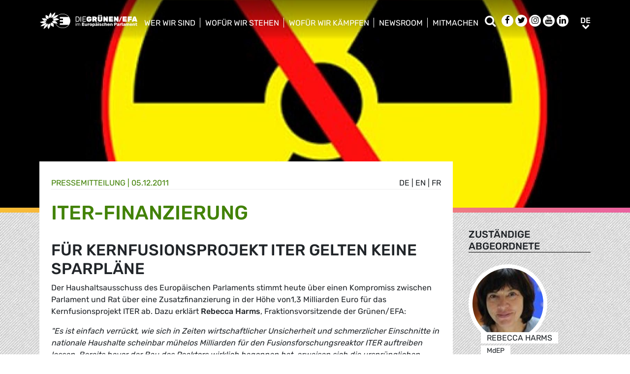

--- FILE ---
content_type: text/html; charset=UTF-8
request_url: https://www.greens-efa.eu/de/artikel/press/iter-nuclear-fusion
body_size: 7794
content:
<!DOCTYPE html>
<html lang="de">
<head>
<meta charset="UTF-8">
<meta name="viewport" content="width=device-width, initial-scale=1, shrink-to-fit=no">
<title>ITER-Finanzierung | Greens/EFA</title>
<base href="https://www.greens-efa.eu/">
<meta name="robots" content="index,follow">
<meta name="description" content="Der Haushaltsausschuss des Europäischen Parlaments stimmt heute über einen Kompromiss zwischen Parlament und Rat über eine Zusatzfinanzierung in der Höh...">
<meta name="generator" content="Contao Open Source CMS">
<!-- Bootstrap CSS -->
<!--<link href="/files/layout/plugins/bootstrap4/css/bootstrap.min.css" rel="stylesheet">-->
<script>var jslang='de'</script>
<link rel="stylesheet" href="assets/css/hamburgers.css,mmenu.css,bootstrap-datepicker3.min.css,font-awes...-cc11eb70.css">            <meta name="twitter:card" content="summary" /><meta name="twitter:site" content="@GreensEFA" /><meta name="twitter:title" content="ITER-Finanzierung"><meta name="twitter:description" content="Der Haushaltsausschuss des Europäischen Parlaments stimmt heute über einen Kompromiss zwischen Parlament und Rat über eine Zusatzfinanzierung in der Höh..."><meta name="twitter:image" content="https://www.greens-efa.eu/files/doc/imgs/list/1481900091_80ac2128b05c448939c53d9333c6dcc4.jpg"><meta prefix="og: http://ogp.me/ns#" property="og:site_name" content="Greens/EFA" /><meta property="og:title" content="ITER-Finanzierung" /><meta property="og:type" content="article" /><meta property="og:description" content="Der Haushaltsausschuss des Europäischen Parlaments stimmt heute über einen Kompromiss zwischen Parlament und Rat über eine Zusatzfinanzierung in der Höh..." /><meta property="og:image" content="https://www.greens-efa.eu/files/doc/imgs/list/1481900091_80ac2128b05c448939c53d9333c6dcc4.jpg" /><meta property="og:url" content="https://www.greens-efa.eu/de/artikel/press/iter-nuclear-fusion"><link rel="alternate" hreflang="en" href="https://www.greens-efa.eu/en/article/press/iter-nuclear-fusion">
<link rel="alternate" hreflang="x-default" href="https://www.greens-efa.eu/en/article/press/iter-nuclear-fusion">
<link rel="alternate" hreflang="de" href="https://www.greens-efa.eu/de/artikel/press/iter-nuclear-fusion">
<link rel="alternate" hreflang="fr" href="https://www.greens-efa.eu/fr/article/press/iter-nuclear-fusion">
<link rel="alternate" hreflang="es" href="https://www.greens-efa.eu/es/article/press/iter-nuclear-fusion">
<link rel="alternate" hreflang="it" href="https://www.greens-efa.eu/it/article/press/iter-nuclear-fusion">
<link rel="alternate" hreflang="pl" href="https://www.greens-efa.eu/pl/article/press/iter-nuclear-fusion">
<link rel="alternate" hreflang="hu" href="https://www.greens-efa.eu/hu/article/press/iter-nuclear-fusion">
<link rel="alternate" hreflang="cs" href="https://www.greens-efa.eu/cs/article/press/iter-nuclear-fusion">
<link rel="alternate" hreflang="ca" href="https://www.greens-efa.eu/ca/article/press/iter-nuclear-fusion">
<link rel="alternate" hreflang="bg" href="https://www.greens-efa.eu/bg/article/press/iter-nuclear-fusion">
<link rel="alternate" hreflang="ro" href="https://www.greens-efa.eu/ro/article/press/iter-nuclear-fusion">
<link rel="alternate" hreflang="lt" href="https://www.greens-efa.eu/lt/article/press/iter-nuclear-fusion">
<!-- Matomo -->
<!-- type="text/plain" data-cc-type="text/javascript" data-cc="2" -->
<script>var _paq=window._paq=window._paq||[];_paq.push(["setExcludedQueryParams",["source","link_id","can_id","email_referrer","email_subject","preview_id"]]);_paq.push(["disableCookies"]);_paq.push(['trackPageView']);_paq.push(['enableLinkTracking']);(function(){var u="//www.greens-efa.eu/piwik/";_paq.push(['setTrackerUrl',u+'matomo.php']);_paq.push(['setSiteId','1']);var d=document,g=d.createElement('script'),s=d.getElementsByTagName('script')[0];g.type='text/javascript';g.async=!0;g.src=u+'matomo.js';s.parentNode.insertBefore(g,s)})()</script>
<!-- End Matomo Code -->
</head>
<body id="top" itemscope itemtype="http://schema.org/WebPage">
<div id="wrapper">
<header id="header">
<div class="inside container">
<a id="logo" href="/de/" style="background-image: url(/files/layout/img/logo/greens_efa_de.svg);"><span class="sr-only">Greens/EFA Home</span></a>
<!-- Top Navi multilang--><div id="nav-top">
<!-- indexer::stop -->
<nav class="nav-menu">
<ul class="level_1">
<li class="submenu first drop-down"><a href="de/who-we-are" title="Wer wir sind" class="submenu first drop-down" aria-haspopup="true" itemprop="url"><span itemprop="name">Wer wir sind</span></a><button class="sr-only navtoggler"> show/hide sub menu</button>
<ul class="level_2">
<li class="first"><a href="de/who-we-are/our-group" title="Über uns" class="first" itemprop="url"><span itemprop="name">Über uns</span></a></li>
<li class=""><a href="de/who-we-are/our-meps" title="Unsere Abgeordneten" itemprop="url"><span itemprop="name">Unsere Abgeordneten</span></a></li>
<li class=""><a href="de/who-we-are/our-staff" title="Unser Team" itemprop="url"><span itemprop="name">Unser Team</span></a></li>
<li class="last"><a href="de/who-we-are/our-history" title="Unsere Geschichte" class="last" itemprop="url"><span itemprop="name">Unsere Geschichte</span></a></li>
</ul>
</li>
<li class="submenu drop-down"><a href="de/what-we-stand-for" title="Wofür wir stehen" class="submenu drop-down" aria-haspopup="true" itemprop="url"><span itemprop="name">Wofür wir stehen</span></a><button class="sr-only navtoggler"> show/hide sub menu</button>
<ul class="level_2">
<li class="first"><a href="https://www.greens-efa.eu/dossier/what-world-do-we-want-to-return-to/" title="Wiederaufbau- und Resilienzplan" class="first" target="_blank" rel="noreferrer noopener" itemprop="url"><span itemprop="name">Wiederaufbau- und Resilienzplan</span></a></li>
<li class=""><a href="de/what-we-stand-for/our-vision" title="Unsere Vision" itemprop="url"><span itemprop="name">Unsere Vision</span></a></li>
<li class=""><a href="de/what-we-stand-for/our-publications" title="Unsere Veröffentlichungen" itemprop="url"><span itemprop="name">Unsere Veröffentlichungen</span></a></li>
<li class="last"><a href="de/what-we-stand-for/our-transparency" title="Unsere Transparenz" class="last" itemprop="url"><span itemprop="name">Unsere Transparenz</span></a></li>
</ul>
</li>
<li class="submenu drop-down"><a href="de/fighting-for-all-of-you" title="Wofür wir kämpfen" class="submenu drop-down" aria-haspopup="true" itemprop="url"><span itemprop="name">Wofür wir kämpfen</span></a><button class="sr-only navtoggler"> show/hide sub menu</button>
<ul class="level_2">
<li class="first"><a href="https://greens-2024.eu/de/" title="Unsere Erfolge" class="first" target="_blank" rel="noreferrer noopener" itemprop="url"><span itemprop="name">Unsere Erfolge</span></a></li>
<li class=""><a href="de/fighting-for-you/our-campaigns" title="Unsere Kampagnen" itemprop="url"><span itemprop="name">Unsere Kampagnen</span></a></li>
<li class=""><a href="de/fighting-for-you/our-parliamentary-work" title="Unsere Arbeit im Parlament" itemprop="url"><span itemprop="name">Unsere Arbeit im Parlament</span></a></li>
<li class="last"><a href="https://www.greens-efa.eu/en/fighting-for-you/european-ideas-lab-2022" title="EUROPEAN IDEAS LAB" class="last" itemprop="url"><span itemprop="name">European Ideas Lab 2022</span></a></li>
</ul>
</li>
<li class="submenu drop-down"><a href="de/newsroom" title="Newsroom" class="submenu drop-down" aria-haspopup="true" itemprop="url"><span itemprop="name">Newsroom</span></a><button class="sr-only navtoggler"> show/hide sub menu</button>
<ul class="level_2">
<li class="first"><a href="de/who-we-are/press-contacts" title="Presse Kontakt" class="first" itemprop="url"><span itemprop="name">Presse Kontakt</span></a></li>
<li class=""><a href="de/newsroom/press-releases" title="Pressemitteilungen" itemprop="url"><span itemprop="name">Pressemitteilungen</span></a></li>
<li class=""><a href="de/newsroom/opinions" title="Blogs" itemprop="url"><span itemprop="name">Blogs</span></a></li>
<li class=""><a href="de/newsroom/videos" title="Videos" itemprop="url"><span itemprop="name">Videos</span></a></li>
<li class="last"><a href="de/newsroom/press-subscription" title="Presseverteiler" class="last" itemprop="url"><span itemprop="name">Presseverteiler</span></a></li>
</ul>
</li>
<li class="submenu last drop-down"><a href="de/get-involved" title="Mitmachen" class="submenu last drop-down" aria-haspopup="true" itemprop="url"><span itemprop="name">Mitmachen</span></a><button class="sr-only navtoggler"> show/hide sub menu</button>
<ul class="level_2">
<li class="first"><a href="en/get-involved/work-with-us" title="Werde Teil des Teams" class="first" itemprop="url"><span itemprop="name">Werde Teil des Teams</span></a></li>
<li class=""><a href="https://act.greens-efa.eu/" title="Werde aktiv" itemprop="url"><span itemprop="name">Werde aktiv</span></a></li>
<li class=""><a href="de/get-involved/subscribe" title="Bleib auf dem Laufenden" itemprop="url"><span itemprop="name">Bleib auf dem Laufenden</span></a></li>
<li class=""><a href="de/get-involved/our-events" title="Unsere Veranstaltungen" itemprop="url"><span itemprop="name">Unsere Veranstaltungen</span></a></li>
<li class="last"><a href="de/get-involved/contact-us" title="Contact us" class="last" itemprop="url"><span itemprop="name">Contact us</span></a></li>
</ul>
</li>
</ul>
</nav>
<!-- indexer::continue -->
</div>
<div id="nav-top-right">
<div id="nav-icons" class="d-none d-sm-block">
<a href="/de/search"><span class="sr-only">Suche</span><i class="fa fa-search fa-md pr-2 pr-lg-1 pr-xl-2" aria-hidden="true"></i></a>
<a href="https://www.facebook.com/greensefa" target="_blank"><span class="sr-only">Facebook</span><i class="fa fa-facebook fa-md fa-rounded" aria-hidden="true"></i></a>
<a href="https://twitter.com/GreensEFA" target="_blank"><span class="sr-only">Twitter</span><i class="fa fa-twitter fa-md fa-rounded" aria-hidden="true"></i></a>
<a href="https://www.instagram.com/greensefa/" target="_blank"><span class="sr-only">Instagram</span><i class="fa fa-instagram fa-md fa-rounded" aria-hidden="true"></i></a>
<a href="https://www.youtube.com/channel/UC9emZ4AlBYk7tp5zeYfjRfg" target="_blank"><span class="sr-only">Youtube</span><i class="fa fa-youtube fa-md fa-rounded" aria-hidden="true"></i></a>
<a href="https://www.linkedin.com/company/the-greens-efa-in-the-european-parliament/" target="_blank"><span class="sr-only">LinkedIn</span><i class="fa fa-linkedin fa-md fa-rounded" aria-hidden="true"></i></a>
<!--<i class="fa fa-plus fa-md fa-bordered fa-pos-fix"></i>-->
</div>
<!-- Langswitcher--><div id="nav-lang" class="pl-3"><div class="inner">
<span class="cur" aria-hidden="true">de</span>
<a class="sr-only" href="javascript:$('.mod_changelanguage').toggle();">de</a>
<!-- indexer::stop -->
<nav class="mod_changelanguage block">
<ul class="level_1">
<li class="lang-en"><a href="https://www.greens-efa.eu/en/article/press/iter-nuclear-fusion" title="Article" class="lang-en" hreflang="en" aria-label="Gehe zur aktuellen Seite in Englisch" itemprop="url"><span itemprop="name">EN</span></a></li>
<li class="lang-de active"><strong class="lang-de active" itemprop="name">DE</strong></li>
<li class="lang-fr"><a href="https://www.greens-efa.eu/fr/article/press/iter-nuclear-fusion" title="Article" class="lang-fr" hreflang="fr" aria-label="Gehe zur aktuellen Seite in Französisch" itemprop="url"><span itemprop="name">FR</span></a></li>
<li class="lang-es"><a href="https://www.greens-efa.eu/es/article/press/iter-nuclear-fusion" title="Article" class="lang-es" hreflang="es" aria-label="Gehe zur aktuellen Seite in Spanisch" itemprop="url"><span itemprop="name">ES</span></a></li>
<li class="lang-it"><a href="https://www.greens-efa.eu/it/article/press/iter-nuclear-fusion" title="Article" class="lang-it" hreflang="it" aria-label="Gehe zur aktuellen Seite in Italienisch" itemprop="url"><span itemprop="name">IT</span></a></li>
<li class="lang-pl"><a href="https://www.greens-efa.eu/pl/article/press/iter-nuclear-fusion" title="Article" class="lang-pl" hreflang="pl" aria-label="Gehe zur aktuellen Seite in Polnisch" itemprop="url"><span itemprop="name">PL</span></a></li>
<li class="lang-hu"><a href="https://www.greens-efa.eu/hu/article/press/iter-nuclear-fusion" title="Article" class="lang-hu" hreflang="hu" aria-label="Gehe zur aktuellen Seite in Ungarisch" itemprop="url"><span itemprop="name">HU</span></a></li>
<li class="lang-cs"><a href="https://www.greens-efa.eu/cs/article/press/iter-nuclear-fusion" title="Article" class="lang-cs" hreflang="cs" aria-label="Gehe zur aktuellen Seite in Tschechisch" itemprop="url"><span itemprop="name">CS</span></a></li>
<li class="lang-ca"><a href="https://www.greens-efa.eu/ca/article/press/iter-nuclear-fusion" title="Article" class="lang-ca" hreflang="ca" aria-label="Gehe zur aktuellen Seite in Katalanisch" itemprop="url"><span itemprop="name">CA</span></a></li>
<li class="lang-bg"><a href="https://www.greens-efa.eu/bg/article/press/iter-nuclear-fusion" title="Article" class="lang-bg" hreflang="bg" aria-label="Gehe zur aktuellen Seite in Bulgarisch" itemprop="url"><span itemprop="name">BG</span></a></li>
<li class="lang-ro"><a href="https://www.greens-efa.eu/ro/article/press/iter-nuclear-fusion" title="Article" class="lang-ro" hreflang="ro" aria-label="Gehe zur aktuellen Seite in Rumänisch" itemprop="url"><span itemprop="name">RO</span></a></li>
<li class="lang-lt"><a href="https://www.greens-efa.eu/lt/article/press/iter-nuclear-fusion" title="Article" class="lang-lt" hreflang="lt" aria-label="Gehe zur aktuellen Seite in Litauisch" itemprop="url"><span itemprop="name">LT</span></a></li>
</ul>
</nav>
<!-- indexer::continue --></div></div>
</div>
<div id="nav-mobile">
<div id="nav-mobile-btn" class="hamburger hamburger--collapse" data-type="button">
<div class="hamburger-box">
<div class="hamburger-inner"></div>
</div>
</div>
</div>
</div>
</header>
<div id="container">
<main id="main">
<div class="inside">
<div class="mod_article block" id="article-30">
<div class="my-image-bg w-100" style="padding-bottom: 33%; background-size:cover; background-position: center; background-image: url(files/doc/imgs/jumbo/1481900091_80ac2128b05c448939c53d9333c6dcc4.jpg);"></div>
<!--
<figure class="item-figure"><img src="files/doc/imgs/jumbo/1481900091_80ac2128b05c448939c53d9333c6dcc4.jpg" ></figure>
-->
<div class="spacer bg-rainbow"></div>
<section class="my-article-reader bg-dots " itemscope itemtype="http://schema.org/Article">
<div style="display:none"></div>
<div class="container " >
<div class="row no-gutters">
<div class="col-lg-9 py-3 g-pr">
<div class="bg-white p-3 g-pr article-content pt-4" style="top: -10vw;">
<div class="g-uc float-right">                                                <a href="de/artikel/press/iter-nuclear-fusion">de</a> |                                                                    <a href="en/article/press/iter-nuclear-fusion">en</a> |                                                                    <a href="fr/article/press/iter-nuclear-fusion">fr</a>                     </div><div style="display:none">string(3) "136"
</div>
<div class="g-uc text-my-green-2 bb" data-doc-type="1">
<a href="de/newsroom/press-releases" class="lnk">Presse&shy;mitteilung</a>
| <time>05.12.2011</time></div>
<h1 class="text-my-green-2 py-3 g-hy" itemprop="name">ITER-Finanzierung</h1>
<h2>Für Kernfusionsprojekt ITER gelten keine Sparpläne</h2>
<div class="text"><p>Der Haushaltsausschuss des Europäischen Parlaments stimmt heute über einen Kompromiss zwischen Parlament und Rat über eine Zusatzfinanzierung in der Höhe von1,3 Milliarden Euro für das Kernfusionsprojekt ITER ab. Dazu erklärt <strong>Rebecca Harms</strong>, Fraktionsvorsitzende der Grünen/EFA:</p><p><em>&quot;Es ist einfach verrückt, wie sich in Zeiten wirtschaftlicher Unsicherheit und schmerzlicher Einschnitte in nationale Haushalte scheinbar mühelos Milliarden für den Fusionsforschungsreaktor ITER auftreiben lassen. Bereits bevor der Bau des Reaktors wirklich begonnen hat, erweisen sich die ursprünglichen Kostenabschätzungen als vollkommen unzureichend. Anstatt weiterhin Unsummen in das Milliardengrab zu werfen sollte man sich endlich eingestehen: Das Projekt ist zu teuer, es birgt atomare Risiken und es wird für die europäischen Energieversorgung bis 2050 ohne Bedeutung bleiben.</em></p><p><em>Bis 2050 müssen wir in eine saubere, erneuerbare Energieerzeugung umgestiegen sein und diese Energie sparsam und effizient nutzen. Die Atomfusion wird keinen Beitrag zu dieser notwendigen Energierevolution leisten können. Die EU sollte sich deshalb auch endlich die Forschungsbereiche konzentrieren, die für unsere Energiezukunft wirklich relevant sind.&quot;</em></p><p><strong>Helga Trüpel</strong>, haushaltspolitische Sprecherin der Grünen/EFA-Fraktion erklärt weiter:&nbsp; </p><p><em>&quot;Die Finanzierung des ITER Kernreaktors bleibt eine tickende Zeitbombe im EU-Haushalt der nächsten Jahre. Der heute verabschiedete Deal hat die Frage wie die anfallenden Kosten von 360 Millionen Euro im Jahr 2013 finanziert werden sollen schlichtweg aufgeschoben. Es ist zu befürchten, dass der Rat die Kosten erneut aus dem Forschungsetat der Union decken will. Das würde zwangsläufig auf Kosten nachhaltiger Investitionen in erneuerbare Energieträger und verbesserte Energieeffizienz gehen. Auch deshalb stellen wir Grüne uns entschieden gegen alle weiteren Ausgaben für dieses verschwenderische Großprojekt.&quot;</em></p><p>Anmerkungen:</p><p>1) Der am vergangenen Donnerstag geschlossene Kompromiss sieht die Finanzierung von 1,3 Milliarden Euro Zusatzkosten in den Haushalten 2012 und 2013 vor. 100 Millionen Euro sind dafür bereits im Haushalt 2012 vorgesehen, weitere 840 Millionen sollen aus nicht verwendeten EU-Mitteln im Haushalt 2011 kommen. Die übrigen 360 Millionen sollen aus dem Haushalt 2013 finanziert werden, wobei eine Entscheidung über die genaue Finanzierung erst im Rahmen der Budgetverhandlungen für 2013 getroffen werden soll.</p></div>
</div>
<div class="bg-white p-3 mt-3 g-pr noprint" style="top: -10vw;">
<h4 class="g-uc text-center">Auch interessant</h4>
<div class="my-block-latest maxh">
<div class="row">
<div class="col-xl-3 col-sm-6 ">
<div class="article-box article   text-my-green-2" data-target="_self" data-href="de/artikel/press/edip-trilogue-quotes-from-meps-neumann-sinkevičius">
<div class="g-uc mt-2 g-hy h4">
Presse&shy;mitteilung                </div>
<div class="my-text-in-img">
<div class="g-img-cap">Flickr: Bundeswehr-Fotos. (CC BY-ND 2.0)</div>            <img class="g-img" src="assets/images/e/drohne-b66d1986.jpg" alt="Drohne"  />
<div class="text">
<div class="headline bg-bar bg-bar-tiny bg-bar-white text-black">
<h3><a target="_self" href="de/artikel/press/edip-trilogue-quotes-from-meps-neumann-sinkevičius">EDIP-Trilog: Zitat von MdEP Hannah Neumann</a></h3>
</div>
<div class="date bg-bar bg-bar-tiny bg-bar-white text-black"><span>16.10.2025</span></div>
</div>
</div>
</div>
</div>
<div class="col-xl-3 col-sm-6 ">
<div class="article-box article   text-my-green-2" data-target="_self" data-href="de/artikel/press/merz-and-macron-jeopardise-eu-credibility-ahead-of-international-climate-conference-cop30">
<div class="g-uc mt-2 g-hy h4">
Presse&shy;mitteilung                </div>
<div class="my-text-in-img">
<div class="g-img-cap">Why wait ? climate emergency</div>            <img class="g-img" src="assets/images/4/why_wait_-_climate_emergency-9aaae2fb.jpg" alt="Why wait ? climate emergency"  />
<div class="text">
<div class="headline bg-bar bg-bar-tiny bg-bar-white text-black">
<h3><a target="_self" href="de/artikel/press/merz-and-macron-jeopardise-eu-credibility-ahead-of-international-climate-conference-cop30">Merz und Macron setzen Glaubwürdigkeit der EU vor inte…</a></h3>
</div>
<div class="date bg-bar bg-bar-tiny bg-bar-white text-black"><span>23.09.2025</span></div>
</div>
</div>
</div>
</div>
<div class="col-xl-3 col-sm-6 ">
<div class="article-box article   text-my-green-2" data-target="_self" data-href="de/artikel/press/von-der-leyen-takes-step-forward-but-crucial-change-of-course-remains-unclear">
<div class="g-uc mt-2 g-hy h4">
Presse&shy;mitteilung                </div>
<div class="my-text-in-img">
<div class="g-img-cap">© European Union 2025 - Source : EP</div>            <img class="g-img" src="assets/images/4/20250910_ep-190343a_de2_0936-1bd05d90.jpg" alt="Reporters gather outside the Parliament chamber in Strasbourg"  />
<div class="text">
<div class="headline bg-bar bg-bar-tiny bg-bar-white text-black">
<h3><a target="_self" href="de/artikel/press/von-der-leyen-takes-step-forward-but-crucial-change-of-course-remains-unclear">Grünen/EFA fordern: Ankündigungen für Klimaschutz, Wet…</a></h3>
</div>
<div class="date bg-bar bg-bar-tiny bg-bar-white text-black"><span>10.09.2025</span></div>
</div>
</div>
</div>
</div>
<div class="col-xl-3 col-sm-6 ">
<div class="article-box article   text-my-green-2" data-target="_self" data-href="de/artikel/press/greens-efa-vote-against-far-right-pr-stunt-but-no-blank-cheque-for-ursula-von-der-leyen">
<div class="g-uc mt-2 g-hy h4">
Presse&shy;mitteilung                </div>
<div class="my-text-in-img">
<div class="g-img-cap">@david-leveque</div>            <img class="g-img" src="assets/images/c/david-leveque-ukqawrtrhkg-unsplash_1-0d904aec.jpg" alt="Parlement européen - Strasbourg FRANCE"  />
<div class="text">
<div class="headline bg-bar bg-bar-tiny bg-bar-white text-black">
<h3><a target="_self" href="de/artikel/press/greens-efa-vote-against-far-right-pr-stunt-but-no-blank-cheque-for-ursula-von-der-leyen">Grünen/EFA stimmen gegen Rechtsaußen-Zirkus - kein Bla…</a></h3>
</div>
<div class="date bg-bar bg-bar-tiny bg-bar-white text-black"><span>10.07.2025</span></div>
</div>
</div>
</div>
</div>
</div>
</div>
</div>
</div>
<div class="col-lg-3 g-pr">
<div class="pt-lg-4 pl-xl-5 pl-lg-4 pt-2 pl-2 g-pr">
<div class="mb-5">
<h4 class="h5 g-uc bb-black mb-3">Zuständige Abgeordnete</h4>
<div data-prio="0" class="item   person g-pr mb-2" data-tags=",DEU,294,6,586,4,438,514,5,422,492,5,422,469,4,438,512,5,422,486,4,422,516," data-modal="true" data-href="de/person/harms-rebecca?lb" itemprop="contributor" itemscope itemtype="http://schema.org/Person">
<div style="display:none" data-dbg></div>
<div class="img pr-4" style="width:210px;">
<a href="de/person/harms-rebecca"><img alt="Rebecca Harms" title="Rebecca Harms" class="g-img my-img-circled my-img-circled-lg" src="assets/images/5/rebecca_harms-46eff632.jpg" /></a>
</div>
<div class="text pl-3">
<!--<div class="title bg-bar bg-bar-white" style="width: 210px; margin-top: -22px;">-->
<div class="title bg-bar bg-bar-white" style="width: 210px; margin-top: -22px;">
<div class="g-uc person-name" itemprop="name">Rebecca Harms</div>
<div class="person-title fs-2 active" data-title-key="ms-6-586">MdEP</div>
</div>
</div>
</div>
<div data-prio="0" class="item   person g-pr mb-2" data-tags=",DEU,294,6,586,4,442,507,4,438,503,5,422,485,5,438,493,4,393,507," data-modal="true" data-href="de/person/trüpel-helga?lb" itemprop="contributor" itemscope itemtype="http://schema.org/Person">
<div style="display:none" data-dbg></div>
<div class="img pr-4" style="width:210px;">
<a href="de/person/trüpel-helga"><img alt="Helga Trüpel" title="Helga Trüpel" class="g-img my-img-circled my-img-circled-lg" src="assets/images/5/17456.truepel_helga-a604f362.jpg" /></a>
</div>
<div class="text pl-3">
<!--<div class="title bg-bar bg-bar-white" style="width: 210px; margin-top: -22px;">-->
<div class="title bg-bar bg-bar-white" style="width: 210px; margin-top: -22px;">
<div class="g-uc person-name" itemprop="name">Helga Trüpel</div>
<div class="person-title fs-2 active" data-title-key="ms-6-586">MdEP</div>
</div>
</div>
</div>
</div>
<div class="noprint mb-3">
<h4 class="h5 g-uc bb-black mb-3">Weiterempfehlen<i class="fa fa-share-alt ml-1"></i></h4>
<div class="shariff" data-button-style="icon" data-title="ITER-Finanzierung" data-url="https://www.greens-efa.eu/de/artikel/press/iter-nuclear-fusion" data-services="facebook twitter addthis"></div>
<div class="addthis_inline_share_toolbox mb" data-title="ITER-Finanzierung" data-description="Der Haushaltsausschuss des Europäischen Parlaments stimmt heute über einen Kompromiss zwischen Parlament und Rat über eine Zusatzfinanzierung in der Höh..." data-url="https://www.greens-efa.eu/de/artikel/press/iter-nuclear-fusion"></div>
<div class="px-2">
<div class="row no-gutters mb-2 ">
<div class="col-4 text-center"><a href="javascript:void(0);" onclick="$('.shariff .facebook a').trigger('click');" class="btn-img"><img src="files/icons/facebook.svg" alt="Facebook"></a></div>
<div class="col-4 text-center"><a href="javascript:void(0);" onclick="$('.shariff .twitter a').trigger('click');" class="btn-img"><img src="files/icons/twitter.svg" alt="Twitter"></a></div>
<div class="col-4 text-center"><a href="javascript:void(0);" onclick="$('.shariff .addthis a').trigger('click');" class="btn-img"><img src="files/icons/plus.svg" alt="More"></a></div>
</div>
<div class="row no-gutters ">
<div class="col-4 text-center"><a href="&#109;&#97;&#105;&#108;&#116;&#111;&#58;?body=https://www.greens-efa.eu/de/artikel/press/iter-nuclear-fusion" class="btn-img"><img src="files/icons/mail.svg" alt="Mail"><span class="label">Email</span></a></div>
<div class="col-4 text-center"><a href="javascript:window.print();" class="btn-img"><img src="files/icons/print.svg" alt="Print"><span class="label">Drucken</span></a></div>
<div class="col-4 text-center"><a href="javascript:void(0);" onclick="location.href='https://www.greens-efa.eu/de/artikel/press/iter-nuclear-fusion?pdf=30';return false;" data-href="javascript:$('.pdfs').toggle();" class="btn-img"><img src="files/icons/pdf.svg" alt="PDF"><span class="label">PDF speichern</span></a></div>
</div>
</div>
</div>
</div>
</div>
</div>
</section>
</div>
</div>
</main>
</div>
<footer id="footer">
<div class="spacer bg-rainbow"></div>
<div class="inside container py-4">
<div class="px-4">
<!-- Top Footer multilang--><div id="nav-footer">
<!-- indexer::stop -->
<nav class="mod_navigation block">
<a href="de/artikel/press/iter-nuclear-fusion#skipNavigation3" class="invisible">Navigation überspringen</a>
<ul class="level_1">
<li class="submenu"><a href="de/who-we-are" title="Wer wir sind" class="submenu"  itemprop="url"><span itemprop="name">Wer wir sind</span></a>
<ul class="level_2">
<li class="first"><a href="https://www.greens-efa.eu/en/efa" title="EFA" class="first" target="_blank" rel="noreferrer noopener" itemprop="url"><span itemprop="name">EFA</span></a></li>
<li class=""><a href="de/who-we-are/our-group" title="Über uns" itemprop="url"><span itemprop="name">Über uns</span></a></li>
<li class=""><a href="de/who-we-are/our-co-presidents" title="Unsere Fraktionsvorsitzenden" itemprop="url"><span itemprop="name">Unsere Fraktionsvorsitzenden</span></a></li>
<li class=""><a href="de/who-we-are/our-meps" title="Unsere Abgeordneten" itemprop="url"><span itemprop="name">Unsere Abgeordneten</span></a></li>
<li class=""><a href="de/who-we-are/our-staff" title="Unser Team" itemprop="url"><span itemprop="name">Unser Team</span></a></li>
<li class=""><a href="de/who-we-are/our-partners" title="Unsere Partner" itemprop="url"><span itemprop="name">Unsere Partner</span></a></li>
<li class=""><a href="de/who-we-are/our-history" title="Unsere Geschichte" itemprop="url"><span itemprop="name">Unsere Geschichte</span></a></li>
<li class=""><a href="de/who-we-are/press-contacts" title="Pressestelle" itemprop="url"><span itemprop="name">Pressestelle</span></a></li>
<li class=""><a href="de/who-we-are/our-statutes" title="Unsere Statuten" itemprop="url"><span itemprop="name">Unsere Statuten</span></a></li>
<li class="last"><a href="de/kontakt" title="Contact form" class="last" itemprop="url"><span itemprop="name">Kontakt</span></a></li>
</ul>
</li>
<li class="submenu"><a href="de/what-we-stand-for" title="Wofür wir stehen" class="submenu"  itemprop="url"><span itemprop="name">Wofür wir stehen</span></a>
<ul class="level_2">
<li class="first"><a href="https://www.greens-efa.eu/dossier/what-world-do-we-want-to-return-to/" title="Wiederaufbau- und Resilienzplan" class="first" target="_blank" rel="noreferrer noopener" itemprop="url"><span itemprop="name">Wiederaufbau- und Resilienzplan</span></a></li>
<li class=""><a href="https://vote.europeangreens.eu/priorities" title="Das Grüne Programm" target="_blank" rel="noreferrer noopener" itemprop="url"><span itemprop="name">Das Grüne Programm</span></a></li>
<li class=""><a href="de/what-we-stand-for/our-vision" title="Unsere Vision" itemprop="url"><span itemprop="name">Unsere Vision</span></a></li>
<li class=""><a href="de/what-we-stand-for/our-publications" title="Unsere Veröffentlichungen" itemprop="url"><span itemprop="name">Unsere Veröffentlichungen</span></a></li>
<li class="last"><a href="de/what-we-stand-for/our-transparency" title="Unsere Transparenz" class="last" itemprop="url"><span itemprop="name">Unsere Transparenz</span></a></li>
</ul>
</li>
<li class="submenu"><a href="de/fighting-for-all-of-you" title="Wofür wir kämpfen" class="submenu"  itemprop="url"><span itemprop="name">Wofür wir kämpfen</span></a>
<ul class="level_2">
<li class="first"><a href="https://greens-2024.eu/de/" title="Unsere Erfolge" class="first" target="_blank" rel="noreferrer noopener" itemprop="url"><span itemprop="name">Unsere Erfolge</span></a></li>
<li class=""><a href="https://europeangreens.eu/our-member-parties/" title="Greens across Europe" itemprop="url"><span itemprop="name">Grüne in ganz Europa</span></a></li>
<li class=""><a href="de/fighting-for-you/our-campaigns" title="Unsere Kampagnen" itemprop="url"><span itemprop="name">Unsere Kampagnen</span></a></li>
<li class=""><a href="de/fighting-for-you/our-parliamentary-work" title="Unsere Arbeit im Parlament" itemprop="url"><span itemprop="name">Unsere Arbeit im Parlament</span></a></li>
<li class=""><a href="de/fighting-for-you/greens-in-governments" title="Grüne in Regierungen" itemprop="url"><span itemprop="name">Grüne in Regierungen</span></a></li>
<li class="last"><a href="https://www.greens-efa.eu/en/fighting-for-you/european-ideas-lab-2022" title="EUROPEAN IDEAS LAB" class="last" itemprop="url"><span itemprop="name">European Ideas Lab 2022</span></a></li>
</ul>
</li>
<li class="submenu"><a href="de/newsroom" title="Newsroom" class="submenu"  itemprop="url"><span itemprop="name">Newsroom</span></a>
<ul class="level_2">
<li class="first"><a href="de/who-we-are/press-contacts" title="Presse Kontakt" class="first" itemprop="url"><span itemprop="name">Presse Kontakt</span></a></li>
<li class=""><a href="de/newsroom/press-releases" title="Pressemitteilungen" itemprop="url"><span itemprop="name">Pressemitteilungen</span></a></li>
<li class=""><a href="de/newsroom/opinions" title="Blogs" itemprop="url"><span itemprop="name">Blogs</span></a></li>
<li class=""><a href="de/newsroom/videos" title="Videos" itemprop="url"><span itemprop="name">Videos</span></a></li>
<li class=""><a href="de/newsroom/press-subscription" title="Presseverteiler" itemprop="url"><span itemprop="name">Presseverteiler</span></a></li>
<li class=""><a href="de/newsroom/visual-identity" title="Logos" itemprop="url"><span itemprop="name">Logos</span></a></li>
<li class="last"><a href="de/newsroom/plenary-udpates" title="Berichte zur Plenarwoche" class="last" itemprop="url"><span itemprop="name">Berichte zur Plenarwoche</span></a></li>
</ul>
</li>
<li class="submenu"><a href="de/get-involved" title="Mitmachen" class="submenu"  itemprop="url"><span itemprop="name">Mitmachen</span></a>
<ul class="level_2">
<li class="first"><a href="en/get-involved/work-with-us" title="Werde Teil des Teams" class="first" itemprop="url"><span itemprop="name">Werde Teil des Teams</span></a></li>
<li class=""><a href="https://act.greens-efa.eu/" title="Werde aktiv" itemprop="url"><span itemprop="name">Werde aktiv</span></a></li>
<li class=""><a href="de/get-involved/subscribe" title="Bleib auf dem Laufenden" itemprop="url"><span itemprop="name">Bleib auf dem Laufenden</span></a></li>
<li class=""><a href="de/get-involved/our-events" title="Unsere Veranstaltungen" itemprop="url"><span itemprop="name">Unsere Veranstaltungen</span></a></li>
<li class=""><a href="de/get-involved/follow-us" title="Social Media" itemprop="url"><span itemprop="name">Social Media</span></a></li>
<li class="last"><a href="de/get-involved/contact-us" title="Contact us" class="last" itemprop="url"><span itemprop="name">Contact us</span></a></li>
</ul>
</li>
</ul>
<span id="skipNavigation3" class="invisible"></span>
</nav>
<!-- indexer::continue -->
</div>
<hr>
<!-- d3b2bbd9-00c0-46cb-904d-377b147ebd28 -->
<button type="button" class="btn btn-rainbow g-uc" id="btn-footer-subscribe" data-toggle="modal" data-target="#defaultCrmForm">Abonnieren</button>
<div class="metaNav">
<hr>
<a href="de/impressum" class="text-my-grey-1 fs-2">Impressum</a> <span class="text-my-grey-1 fs-2">|</span> <a href="de/datenschutz" class="text-my-grey-1 fs-2">Datenschutz</a> <span class="text-my-grey-1 fs-2">|</span> <a id="zedwcookiepopup_show" href="#" class="text-my-grey-1 fs-2">Cookie Einstellungen</a> <span class="text-my-grey-1 fs-2">|</span> <a href="de/sitemap" class="text-my-grey-1 fs-2">Sitemap</a>
</div>
</div>
</div>
</footer>
</div>
<img src="/_contao/check_cookies" width="1" height="1" class="invisible" alt aria-hidden="true" onload="this.parentNode.removeChild(this)"><script src="/_contao/request_token_script" async></script>
<script>var defaultFormContent="<link href='https:\/\/actionnetwork.org\/css\/style-embed-whitelabel-v3.css' rel='stylesheet' type='text\/css' \/><script data-cc-context=\"simpleblock\" data-cc-domain=\"actionnetwork.org\" data-cc-src='https:\/\/actionnetwork.org\/widgets\/v4\/form\/bleibe-auf-dem-laufenden-melde-dich-an-um-news-zu-unseren-kampagnen-zu-erhalten-2?format=js&source=gg_website'><\/script><div id='can-form-area-bleibe-auf-dem-laufenden-melde-dich-an-um-news-zu-unseren-kampagnen-zu-erhalten-2' style='width: 100%'><!-- this div is the target for our HTML insertion --><\/div>"</script>
<script src="/files/layout/plugins/jquery/jquery-3.5.1.min.js"></script>
<script src="/files/layout/plugins/bootstrap4/js/bootstrap.bundle.min.js"></script>
<script src="/files/layout/plugins/js.cookie.js"></script>
<!--<script src="/files/layout/plugins/mmenu/jquery.mmenu.js"></script>-->
<script src="/files/layout/plugins/mmenu-js/dist/mmenu.js"></script>
<!--<script src="system/modules/zedwcookie/assets/zedwcookie.js"></script>-->
<script src="/files/layout/plugins/shariff/shariff.min.js"></script>
<script src="/files/layout/plugins/datepicker/js/bootstrap-datepicker.min.js"></script>
<script src="/files/layout/plugins/slick/slick.min.js"></script>
<script src="/files/layout/js/detectmobilebrowser.js"></script>
<script src="/files/layout/plugins/timespace/jquery.timespace.js"></script>
<script src="/files/layout/js/conference.js?6"></script>
<script src="/files/layout/js/app.js?6"></script>
<script src="system/modules/greenscookie/assets/greenscookie.js?7"></script>
</body>
</html>